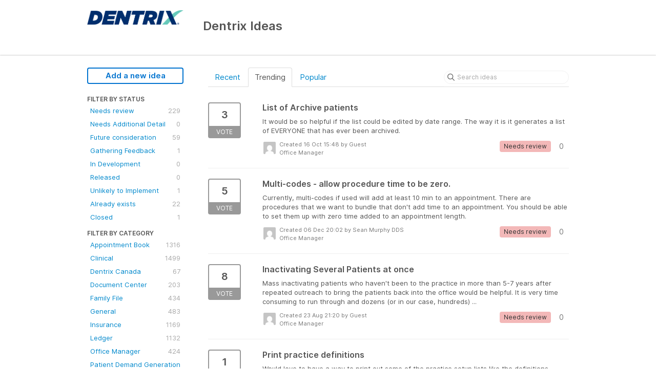

--- FILE ---
content_type: text/html; charset=utf-8
request_url: https://dentrix.ideas.aha.io/?category=6712907052882001906&page=6&sort=trending
body_size: 8531
content:
<!DOCTYPE html>
<html lang="en">
  <head>
    <meta http-equiv="X-UA-Compatible" content="IE=edge" />
    <meta http-equiv="Content-Type" content="text/html charset=UTF-8" />
    <meta name="publishing" content="true">
    <title>Office Manager | Dentrix Ideas</title>
<meta name="description" content="Customer Feedback for Henry Schein One . Add a new product idea or vote on an existing idea using the Henry Schein One customer feedback form.">

    <script>
//<![CDATA[

      window.ahaLoaded = false;
      window.isIdeaPortal = true;
      window.portalAssets = {"js":["/assets/runtime-v2-764d73526b1e7b0131ff918e57f6b02a.js","/assets/vendor-v2-293da6da4776292faeaa6dd52cfcbc6e.js","/assets/idea_portals-v2-7139ca8979046d06b8195e3bb148ec45.js","/assets/idea_portals-v2-44ac7757dbb6e0b856a02394223cb3db.css"]};

//]]>
</script>
      <script>
    window.sentryRelease = window.sentryRelease || "17715cd0c9";
  </script>



      <link rel="stylesheet" href="https://cdn.aha.io/assets/idea_portals-v2-44ac7757dbb6e0b856a02394223cb3db.css" data-turbolinks-track="true" media="all" />
    <script src="https://cdn.aha.io/assets/runtime-v2-764d73526b1e7b0131ff918e57f6b02a.js" data-turbolinks-track="true"></script>
    <script src="https://cdn.aha.io/assets/vendor-v2-293da6da4776292faeaa6dd52cfcbc6e.js" data-turbolinks-track="true"></script>
      <script src="https://cdn.aha.io/assets/idea_portals-v2-7139ca8979046d06b8195e3bb148ec45.js" data-turbolinks-track="true"></script>
    <meta name="csrf-param" content="authenticity_token" />
<meta name="csrf-token" content="rG0BB-Z0zbQG7P5U-AcYb3WHzt88sF5GbPDU6O3uV3d6ckgB7LgdSmp-awddBoI7XkwzXq--f1RZl9YS7FGXKw" />
    <meta name="viewport" content="width=device-width, initial-scale=1" />
    <meta name="locale" content="en" />
    <meta name="portal-token" content="5c8d1fb47f761ba71480cad48652bb7c" />
    <meta name="idea-portal-id" content="6597751462999219764" />


      <link rel="canonical" href="https://dentrix.ideas.aha.io/">
          <link rel="icon" href="https://dentrix.ideas.aha.io/portal-favicon.ico?1561607200&amp;size=original" />

  </head>
  <body class="ideas-portal public">
    
    <style>
  
</style>



      <header class="portal-aha-header">
      <div class="container">
        <a href="/ideas">
          <div class="logo pull-left">
            <img alt="Henry Schein One Ideas Portal Logo" src="https://dentrix.ideas.aha.io/logo.png?i=1561589919" />
          </div>
        </a>
        <div class="title pull-left">
          <h1 class="no-subtitle">
            Dentrix Ideas
          </h1>
          <h3>
            <div class="aha-editor-field aha-editor-field-subtitle">
              
            </div>
          </h3>
        </div>
        <div class="clearfix"></div>
      </div>
    </header>



<div class="container">
  <!-- Alerts in this file are used for the app and portals, they must not use the aha-alert web component -->




  <div class="portal-sidebar" id="portal-sidebar">
      <a class="btn btn-primary btn-outline add-idea-button" href="/ideas/new">Add a new idea</a>
    <button class="btn btn-link btn-navbar" data-show-text="Show menu" data-hide-text="Hide menu" type="button"></button>

    <div id="sidebar-rollup">
      <div class="my-ideas-filters-wrapper">
        
      </div>
        <div class="statuses-filters-wrapper">
          <h4>
            Filter by status
          </h4>
          <ul class="statuses filters">
              <li>
  <a class="filter " data-url-param-toggle-name="status" data-url-param-toggle-value="6715621346321945434" data-url-param-toggle-remove="page" rel="nofollow" href="/?category=6712907052882001906&amp;sort=trending&amp;status=6715621346321945434">
    Needs review

    <span class="pull-right">
        229
    </span>
    <div class="clearfix"></div>
</a></li>

              <li>
  <a class="filter " data-url-param-toggle-name="status" data-url-param-toggle-value="7216806351674394110" data-url-param-toggle-remove="page" rel="nofollow" href="/?category=6712907052882001906&amp;sort=trending&amp;status=7216806351674394110">
    Needs Additional Detail

    <span class="pull-right">
        0
    </span>
    <div class="clearfix"></div>
</a></li>

              <li>
  <a class="filter " data-url-param-toggle-name="status" data-url-param-toggle-value="6715621346516789203" data-url-param-toggle-remove="page" rel="nofollow" href="/?category=6712907052882001906&amp;sort=trending&amp;status=6715621346516789203">
    Future consideration

    <span class="pull-right">
        59
    </span>
    <div class="clearfix"></div>
</a></li>

              <li>
  <a class="filter " data-url-param-toggle-name="status" data-url-param-toggle-value="6716987565565303660" data-url-param-toggle-remove="page" rel="nofollow" href="/?category=6712907052882001906&amp;sort=trending&amp;status=6716987565565303660">
    Gathering Feedback

    <span class="pull-right">
        1
    </span>
    <div class="clearfix"></div>
</a></li>

              <li>
  <a class="filter " data-url-param-toggle-name="status" data-url-param-toggle-value="6819372330177769799" data-url-param-toggle-remove="page" rel="nofollow" href="/?category=6712907052882001906&amp;sort=trending&amp;status=6819372330177769799">
    In Development

    <span class="pull-right">
        0
    </span>
    <div class="clearfix"></div>
</a></li>

              <li>
  <a class="filter " data-url-param-toggle-name="status" data-url-param-toggle-value="6715621347208735485" data-url-param-toggle-remove="page" rel="nofollow" href="/?category=6712907052882001906&amp;sort=trending&amp;status=6715621347208735485">
    Released

    <span class="pull-right">
        0
    </span>
    <div class="clearfix"></div>
</a></li>

              <li>
  <a class="filter " data-url-param-toggle-name="status" data-url-param-toggle-value="6716987734438530209" data-url-param-toggle-remove="page" rel="nofollow" href="/?category=6712907052882001906&amp;sort=trending&amp;status=6716987734438530209">
    Unlikely to Implement

    <span class="pull-right">
        1
    </span>
    <div class="clearfix"></div>
</a></li>

              <li>
  <a class="filter " data-url-param-toggle-name="status" data-url-param-toggle-value="6715621346694826833" data-url-param-toggle-remove="page" rel="nofollow" href="/?category=6712907052882001906&amp;sort=trending&amp;status=6715621346694826833">
    Already exists

    <span class="pull-right">
        22
    </span>
    <div class="clearfix"></div>
</a></li>

              <li>
  <a class="filter " data-url-param-toggle-name="status" data-url-param-toggle-value="7191906691015734123" data-url-param-toggle-remove="page" rel="nofollow" href="/?category=6712907052882001906&amp;sort=trending&amp;status=7191906691015734123">
    Closed

    <span class="pull-right">
        1
    </span>
    <div class="clearfix"></div>
</a></li>

          </ul>
        </div>
        <div class="categories-filters-wrapper">
          <h4>
            Filter by category
          </h4>
          <ul class="categories filters">
                  <li id="category-6680166519838592354">
  <a class="filter category-filter" data-url-param-toggle-name="category" data-url-param-toggle-value="6680166519838592354" data-url-param-toggle-remove="project,page" href="/?category=6680166519838592354&amp;sort=recent">
    <i class="category-collapser category-collapser--empty fa-solid fa-angle-right"></i>
    Appointment Book

    <span class="pull-right">
      <span class="close hide">&times;</span>
      <span class="category-count">1316</span>
    </span>
    <div class="clearfix"></div>
</a>
    <ul class="categories-collapsed">
        <li id="category-6672802590744507420">
  <a class="filter category-filter" data-url-param-toggle-name="category" data-url-param-toggle-value="6672802590744507420" data-url-param-toggle-remove="project,page" href="/?category=6672802590744507420&amp;sort=recent">
    <i class="category-collapser category-collapser--empty fa-solid fa-angle-right"></i>
    Scheduling

    <span class="pull-right">
      <span class="close hide">&times;</span>
      <span class="category-count">610</span>
    </span>
    <div class="clearfix"></div>
</a>
</li>

    </ul>
</li>

  <li id="category-6672802543572540536">
  <a class="filter category-filter" data-url-param-toggle-name="category" data-url-param-toggle-value="6672802543572540536" data-url-param-toggle-remove="project,page" href="/?category=6672802543572540536&amp;sort=recent">
    <i class="category-collapser category-collapser--empty fa-solid fa-angle-right"></i>
    Clinical

    <span class="pull-right">
      <span class="close hide">&times;</span>
      <span class="category-count">1499</span>
    </span>
    <div class="clearfix"></div>
</a>
    <ul class="categories-collapsed">
        <li id="category-6712905770885871831">
  <a class="filter category-filter" data-url-param-toggle-name="category" data-url-param-toggle-value="6712905770885871831" data-url-param-toggle-remove="project,page" href="/?category=6712905770885871831&amp;sort=recent">
    <i class="category-collapser category-collapser--empty fa-solid fa-angle-right"></i>
    Charting

    <span class="pull-right">
      <span class="close hide">&times;</span>
      <span class="category-count">395</span>
    </span>
    <div class="clearfix"></div>
</a>
</li>

        <li id="category-6712905824730069949">
  <a class="filter category-filter" data-url-param-toggle-name="category" data-url-param-toggle-value="6712905824730069949" data-url-param-toggle-remove="project,page" href="/?category=6712905824730069949&amp;sort=recent">
    <i class="category-collapser category-collapser--empty fa-solid fa-angle-right"></i>
    Clinical Notes

    <span class="pull-right">
      <span class="close hide">&times;</span>
      <span class="category-count">220</span>
    </span>
    <div class="clearfix"></div>
</a>
</li>

        <li id="category-6712905877189205234">
  <a class="filter category-filter" data-url-param-toggle-name="category" data-url-param-toggle-value="6712905877189205234" data-url-param-toggle-remove="project,page" href="/?category=6712905877189205234&amp;sort=recent">
    <i class="category-collapser category-collapser--empty fa-solid fa-angle-right"></i>
    Health History

    <span class="pull-right">
      <span class="close hide">&times;</span>
      <span class="category-count">245</span>
    </span>
    <div class="clearfix"></div>
</a>
</li>

        <li id="category-6712906128904129375">
  <a class="filter category-filter" data-url-param-toggle-name="category" data-url-param-toggle-value="6712906128904129375" data-url-param-toggle-remove="project,page" href="/?category=6712906128904129375&amp;sort=recent">
    <i class="category-collapser category-collapser--empty fa-solid fa-angle-right"></i>
    Lab Case Manager

    <span class="pull-right">
      <span class="close hide">&times;</span>
      <span class="category-count">61</span>
    </span>
    <div class="clearfix"></div>
</a>
</li>

        <li id="category-6712905719473726052">
  <a class="filter category-filter" data-url-param-toggle-name="category" data-url-param-toggle-value="6712905719473726052" data-url-param-toggle-remove="project,page" href="/?category=6712905719473726052&amp;sort=recent">
    <i class="category-collapser category-collapser--empty fa-solid fa-angle-right"></i>
    Smart Image

    <span class="pull-right">
      <span class="close hide">&times;</span>
      <span class="category-count">53</span>
    </span>
    <div class="clearfix"></div>
</a>
</li>

        <li id="category-6676165810436719371">
  <a class="filter category-filter" data-url-param-toggle-name="category" data-url-param-toggle-value="6676165810436719371" data-url-param-toggle-remove="project,page" href="/?category=6676165810436719371&amp;sort=recent">
    <i class="category-collapser category-collapser--empty fa-solid fa-angle-right"></i>
    Treatment Plan

    <span class="pull-right">
      <span class="close hide">&times;</span>
      <span class="category-count">396</span>
    </span>
    <div class="clearfix"></div>
</a>
</li>

    </ul>
</li>

  <li id="category-6714332598259743534">
  <a class="filter category-filter" data-url-param-toggle-name="category" data-url-param-toggle-value="6714332598259743534" data-url-param-toggle-remove="project,page" href="/?category=6714332598259743534&amp;sort=recent">
    <i class="category-collapser category-collapser--empty fa-solid fa-angle-right"></i>
    Dentrix Canada

    <span class="pull-right">
      <span class="close hide">&times;</span>
      <span class="category-count">67</span>
    </span>
    <div class="clearfix"></div>
</a>
</li>

  <li id="category-6714353417245033273">
  <a class="filter category-filter" data-url-param-toggle-name="category" data-url-param-toggle-value="6714353417245033273" data-url-param-toggle-remove="project,page" href="/?category=6714353417245033273&amp;sort=recent">
    <i class="category-collapser category-collapser--empty fa-solid fa-angle-right"></i>
    Document Center

    <span class="pull-right">
      <span class="close hide">&times;</span>
      <span class="category-count">203</span>
    </span>
    <div class="clearfix"></div>
</a>
</li>

  <li id="category-6714342384054851377">
  <a class="filter category-filter" data-url-param-toggle-name="category" data-url-param-toggle-value="6714342384054851377" data-url-param-toggle-remove="project,page" href="/?category=6714342384054851377&amp;sort=recent">
    <i class="category-collapser category-collapser--empty fa-solid fa-angle-right"></i>
    Family File

    <span class="pull-right">
      <span class="close hide">&times;</span>
      <span class="category-count">434</span>
    </span>
    <div class="clearfix"></div>
</a>
</li>

  <li id="category-6712905481003731450">
  <a class="filter category-filter" data-url-param-toggle-name="category" data-url-param-toggle-value="6712905481003731450" data-url-param-toggle-remove="project,page" href="/?category=6712905481003731450&amp;sort=recent">
    <i class="category-collapser category-collapser--empty fa-solid fa-angle-right"></i>
    General

    <span class="pull-right">
      <span class="close hide">&times;</span>
      <span class="category-count">483</span>
    </span>
    <div class="clearfix"></div>
</a>
</li>

  <li id="category-6672802555243853267">
  <a class="filter category-filter" data-url-param-toggle-name="category" data-url-param-toggle-value="6672802555243853267" data-url-param-toggle-remove="project,page" href="/?category=6672802555243853267&amp;sort=recent">
    <i class="category-collapser category-collapser--empty fa-solid fa-angle-right"></i>
    Insurance

    <span class="pull-right">
      <span class="close hide">&times;</span>
      <span class="category-count">1169</span>
    </span>
    <div class="clearfix"></div>
</a>
    <ul class="categories-collapsed">
        <li id="category-6714332865157881110">
  <a class="filter category-filter" data-url-param-toggle-name="category" data-url-param-toggle-value="6714332865157881110" data-url-param-toggle-remove="project,page" href="/?category=6714332865157881110&amp;sort=recent">
    <i class="category-collapser category-collapser--empty fa-solid fa-angle-right"></i>
    Claims

    <span class="pull-right">
      <span class="close hide">&times;</span>
      <span class="category-count">423</span>
    </span>
    <div class="clearfix"></div>
</a>
</li>

        <li id="category-7283670356776683047">
  <a class="filter category-filter" data-url-param-toggle-name="category" data-url-param-toggle-value="7283670356776683047" data-url-param-toggle-remove="project,page" href="/?category=7283670356776683047&amp;sort=recent">
    <i class="category-collapser category-collapser--empty fa-solid fa-angle-right"></i>
    Claims Manager

    <span class="pull-right">
      <span class="close hide">&times;</span>
      <span class="category-count">82</span>
    </span>
    <div class="clearfix"></div>
</a>
</li>

        <li id="category-6952939686806628924">
  <a class="filter category-filter" data-url-param-toggle-name="category" data-url-param-toggle-value="6952939686806628924" data-url-param-toggle-remove="project,page" href="/?category=6952939686806628924&amp;sort=recent">
    <i class="category-collapser category-collapser--empty fa-solid fa-angle-right"></i>
    Dental Insurance Benefits and Coverage
      <i class="fa-regular fa-circle-question" data-popover="true" data-content-ref="true"><script type="text/template">
        <p>Deductibles/Maximums, Coverage Tables, Execeptions, Payment Table &amp; Allowed Amounts, Out-of-Network details</p>
</script></i>
    <span class="pull-right">
      <span class="close hide">&times;</span>
      <span class="category-count">146</span>
    </span>
    <div class="clearfix"></div>
</a>
</li>

        <li id="category-7413120807373132886">
  <a class="filter category-filter" data-url-param-toggle-name="category" data-url-param-toggle-value="7413120807373132886" data-url-param-toggle-remove="project,page" href="/?category=7413120807373132886&amp;sort=recent">
    <i class="category-collapser category-collapser--empty fa-solid fa-angle-right"></i>
    Eligibility Essentials &amp; Pro

    <span class="pull-right">
      <span class="close hide">&times;</span>
      <span class="category-count">21</span>
    </span>
    <div class="clearfix"></div>
</a>
</li>

        <li id="category-6952940379582861998">
  <a class="filter category-filter" data-url-param-toggle-name="category" data-url-param-toggle-value="6952940379582861998" data-url-param-toggle-remove="project,page" href="/?category=6952940379582861998&amp;sort=recent">
    <i class="category-collapser category-collapser--empty fa-solid fa-angle-right"></i>
    Insurance Maintenance 
      <i class="fa-regular fa-circle-question" data-popover="true" data-content-ref="true"><script type="text/template">
        <p>Maintaining, adding, and joining insurance plans </p>
</script></i>
    <span class="pull-right">
      <span class="close hide">&times;</span>
      <span class="category-count">58</span>
    </span>
    <div class="clearfix"></div>
</a>
</li>

    </ul>
</li>

  <li id="category-6712906698157620516">
  <a class="filter category-filter" data-url-param-toggle-name="category" data-url-param-toggle-value="6712906698157620516" data-url-param-toggle-remove="project,page" href="/?category=6712906698157620516&amp;sort=recent">
    <i class="category-collapser category-collapser--empty fa-solid fa-angle-right"></i>
    Ledger

    <span class="pull-right">
      <span class="close hide">&times;</span>
      <span class="category-count">1132</span>
    </span>
    <div class="clearfix"></div>
</a>
    <ul class="categories-collapsed">
        <li id="category-6714359554034990300">
  <a class="filter category-filter" data-url-param-toggle-name="category" data-url-param-toggle-value="6714359554034990300" data-url-param-toggle-remove="project,page" href="/?category=6714359554034990300&amp;sort=recent">
    <i class="category-collapser category-collapser--empty fa-solid fa-angle-right"></i>
    Billing and Adjustments 

    <span class="pull-right">
      <span class="close hide">&times;</span>
      <span class="category-count">296</span>
    </span>
    <div class="clearfix"></div>
</a>
</li>

        <li id="category-6714345376153882840">
  <a class="filter category-filter" data-url-param-toggle-name="category" data-url-param-toggle-value="6714345376153882840" data-url-param-toggle-remove="project,page" href="/?category=6714345376153882840&amp;sort=recent">
    <i class="category-collapser category-collapser--empty fa-solid fa-angle-right"></i>
    Statements

    <span class="pull-right">
      <span class="close hide">&times;</span>
      <span class="category-count">229</span>
    </span>
    <div class="clearfix"></div>
</a>
</li>

    </ul>
</li>

  <li id="category-6712907052882001906">
  <a class="filter category-filter" data-url-param-toggle-name="category" data-url-param-toggle-value="6712907052882001906" data-url-param-toggle-remove="project,page" href="/?category=6712907052882001906&amp;sort=recent">
    <i class="category-collapser category-collapser--empty fa-solid fa-angle-right"></i>
    Office Manager

    <span class="pull-right">
      <span class="close hide">&times;</span>
      <span class="category-count">424</span>
    </span>
    <div class="clearfix"></div>
</a>
</li>

  <li id="category-7030906305921505979">
  <a class="filter category-filter" data-url-param-toggle-name="category" data-url-param-toggle-value="7030906305921505979" data-url-param-toggle-remove="project,page" href="/?category=7030906305921505979&amp;sort=recent">
    <i class="category-collapser category-collapser--empty fa-solid fa-angle-right"></i>
    Patient Demand Generation - Websites

    <span class="pull-right">
      <span class="close hide">&times;</span>
      <span class="category-count">9</span>
    </span>
    <div class="clearfix"></div>
</a>
    <ul class="categories-collapsed">
        <li id="category-7030906427162290729">
  <a class="filter category-filter" data-url-param-toggle-name="category" data-url-param-toggle-value="7030906427162290729" data-url-param-toggle-remove="project,page" href="/?category=7030906427162290729&amp;sort=recent">
    <i class="category-collapser category-collapser--empty fa-solid fa-angle-right"></i>
    Reputation Management 

    <span class="pull-right">
      <span class="close hide">&times;</span>
      <span class="category-count">6</span>
    </span>
    <div class="clearfix"></div>
</a>
</li>

    </ul>
</li>

  <li id="category-6952988157872436010">
  <a class="filter category-filter" data-url-param-toggle-name="category" data-url-param-toggle-value="6952988157872436010" data-url-param-toggle-remove="project,page" href="/?category=6952988157872436010&amp;sort=recent">
    <i class="category-collapser category-collapser--empty fa-solid fa-angle-right"></i>
    Patient Relationship Management - Communications

    <span class="pull-right">
      <span class="close hide">&times;</span>
      <span class="category-count">390</span>
    </span>
    <div class="clearfix"></div>
</a>
    <ul class="categories-collapsed">
        <li id="category-6952988429936674136">
  <a class="filter category-filter" data-url-param-toggle-name="category" data-url-param-toggle-value="6952988429936674136" data-url-param-toggle-remove="project,page" href="/?category=6952988429936674136&amp;sort=recent">
    <i class="category-collapser category-collapser--empty fa-solid fa-angle-right"></i>
    Appointment Reminders

    <span class="pull-right">
      <span class="close hide">&times;</span>
      <span class="category-count">54</span>
    </span>
    <div class="clearfix"></div>
</a>
</li>

        <li id="category-7030904537902095190">
  <a class="filter category-filter" data-url-param-toggle-name="category" data-url-param-toggle-value="7030904537902095190" data-url-param-toggle-remove="project,page" href="/?category=7030904537902095190&amp;sort=recent">
    <i class="category-collapser category-collapser--empty fa-solid fa-angle-right"></i>
    Campaign Studio - Newsletters

    <span class="pull-right">
      <span class="close hide">&times;</span>
      <span class="category-count">6</span>
    </span>
    <div class="clearfix"></div>
</a>
</li>

        <li id="category-7030904131335634162">
  <a class="filter category-filter" data-url-param-toggle-name="category" data-url-param-toggle-value="7030904131335634162" data-url-param-toggle-remove="project,page" href="/?category=7030904131335634162&amp;sort=recent">
    <i class="category-collapser category-collapser--empty fa-solid fa-angle-right"></i>
    Online Booking

    <span class="pull-right">
      <span class="close hide">&times;</span>
      <span class="category-count">6</span>
    </span>
    <div class="clearfix"></div>
</a>
</li>

        <li id="category-7030904273408935080">
  <a class="filter category-filter" data-url-param-toggle-name="category" data-url-param-toggle-value="7030904273408935080" data-url-param-toggle-remove="project,page" href="/?category=7030904273408935080&amp;sort=recent">
    <i class="category-collapser category-collapser--empty fa-solid fa-angle-right"></i>
    Patient Engage Live &amp; Mobile

    <span class="pull-right">
      <span class="close hide">&times;</span>
      <span class="category-count">82</span>
    </span>
    <div class="clearfix"></div>
</a>
</li>

        <li id="category-7030904204416241518">
  <a class="filter category-filter" data-url-param-toggle-name="category" data-url-param-toggle-value="7030904204416241518" data-url-param-toggle-remove="project,page" href="/?category=7030904204416241518&amp;sort=recent">
    <i class="category-collapser category-collapser--empty fa-solid fa-angle-right"></i>
    Patient Forms

    <span class="pull-right">
      <span class="close hide">&times;</span>
      <span class="category-count">167</span>
    </span>
    <div class="clearfix"></div>
</a>
</li>

        <li id="category-7030904696401384227">
  <a class="filter category-filter" data-url-param-toggle-name="category" data-url-param-toggle-value="7030904696401384227" data-url-param-toggle-remove="project,page" href="/?category=7030904696401384227&amp;sort=recent">
    <i class="category-collapser category-collapser--empty fa-solid fa-angle-right"></i>
    PhoneSight

    <span class="pull-right">
      <span class="close hide">&times;</span>
      <span class="category-count">1</span>
    </span>
    <div class="clearfix"></div>
</a>
</li>

    </ul>
</li>

  <li id="category-7216825861838967794">
  <a class="filter category-filter" data-url-param-toggle-name="category" data-url-param-toggle-value="7216825861838967794" data-url-param-toggle-remove="project,page" href="/?category=7216825861838967794&amp;sort=recent">
    <i class="category-collapser category-collapser--empty fa-solid fa-angle-right"></i>
    Permissions
      <i class="fa-regular fa-circle-question" data-popover="true" data-content-ref="true"><script type="text/template">
        <p>User management </p>
</script></i>
    <span class="pull-right">
      <span class="close hide">&times;</span>
      <span class="category-count">9</span>
    </span>
    <div class="clearfix"></div>
</a>
</li>

  <li id="category-6672802566575505872">
  <a class="filter category-filter" data-url-param-toggle-name="category" data-url-param-toggle-value="6672802566575505872" data-url-param-toggle-remove="project,page" href="/?category=6672802566575505872&amp;sort=recent">
    <i class="category-collapser category-collapser--empty fa-solid fa-angle-right"></i>
    Practice

    <span class="pull-right">
      <span class="close hide">&times;</span>
      <span class="category-count">529</span>
    </span>
    <div class="clearfix"></div>
</a>
    <ul class="categories-collapsed">
        <li id="category-6954560326142611755">
  <a class="filter category-filter" data-url-param-toggle-name="category" data-url-param-toggle-value="6954560326142611755" data-url-param-toggle-remove="project,page" href="/?category=6954560326142611755&amp;sort=recent">
    <i class="category-collapser category-collapser--empty fa-solid fa-angle-right"></i>
    eDex

    <span class="pull-right">
      <span class="close hide">&times;</span>
      <span class="category-count">3</span>
    </span>
    <div class="clearfix"></div>
</a>
</li>

        <li id="category-6714314902115439600">
  <a class="filter category-filter" data-url-param-toggle-name="category" data-url-param-toggle-value="6714314902115439600" data-url-param-toggle-remove="project,page" href="/?category=6714314902115439600&amp;sort=recent">
    <i class="category-collapser category-collapser--empty fa-solid fa-angle-right"></i>
    Office Journal

    <span class="pull-right">
      <span class="close hide">&times;</span>
      <span class="category-count">76</span>
    </span>
    <div class="clearfix"></div>
</a>
</li>

        <li id="category-6712906826979578414">
  <a class="filter category-filter" data-url-param-toggle-name="category" data-url-param-toggle-value="6712906826979578414" data-url-param-toggle-remove="project,page" href="/?category=6712906826979578414&amp;sort=recent">
    <i class="category-collapser category-collapser--empty fa-solid fa-angle-right"></i>
    Reporting

    <span class="pull-right">
      <span class="close hide">&times;</span>
      <span class="category-count">294</span>
    </span>
    <div class="clearfix"></div>
</a>
</li>

        <li id="category-6672802621528330047">
  <a class="filter category-filter" data-url-param-toggle-name="category" data-url-param-toggle-value="6672802621528330047" data-url-param-toggle-remove="project,page" href="/?category=6672802621528330047&amp;sort=recent">
    <i class="category-collapser category-collapser--empty fa-solid fa-angle-right"></i>
    Timeclock

    <span class="pull-right">
      <span class="close hide">&times;</span>
      <span class="category-count">68</span>
    </span>
    <div class="clearfix"></div>
</a>
</li>

    </ul>
</li>

  <li id="category-7030903888320653497">
  <a class="filter category-filter" data-url-param-toggle-name="category" data-url-param-toggle-value="7030903888320653497" data-url-param-toggle-remove="project,page" href="/?category=7030903888320653497&amp;sort=recent">
    <i class="category-collapser category-collapser--empty fa-solid fa-angle-right"></i>
    Revenue Cycle Management (Dentrix Pay, QuickBill)

    <span class="pull-right">
      <span class="close hide">&times;</span>
      <span class="category-count">45</span>
    </span>
    <div class="clearfix"></div>
</a>
    <ul class="categories-collapsed">
        <li id="category-6952988477496312058">
  <a class="filter category-filter" data-url-param-toggle-name="category" data-url-param-toggle-value="6952988477496312058" data-url-param-toggle-remove="project,page" href="/?category=6952988477496312058&amp;sort=recent">
    <i class="category-collapser category-collapser--empty fa-solid fa-angle-right"></i>
    eClaims

    <span class="pull-right">
      <span class="close hide">&times;</span>
      <span class="category-count">17</span>
    </span>
    <div class="clearfix"></div>
</a>
</li>

    </ul>
</li>


          </ul>
            <script>
//<![CDATA[

              $("#category-6712907052882001906 .filter:first").addClass("active")
              $("#category-6712907052882001906 .close:first").removeClass("hide")
              $("#category-6712907052882001906 .category-count:first").addClass("hide")

//]]>
</script>        </div>
        <div class="signup-link">
      <a class="login-link" href="/portal_session/new">Log in / Sign up</a>
      <div class="login-popover popover portal-user">
        <!-- Alerts in this file are used for the app and portals, they must not use the aha-alert web component -->






<div class="email-popover ">
  <div class="arrow tooltip-arrow"></div>
  <form class="form-horizontal" action="/auth/redirect_to_auth" accept-charset="UTF-8" data-remote="true" method="post"><input type="hidden" name="authenticity_token" value="ab1pSeD4XAsrg6VLwy8Bc1G-e7zPyAKphIMXWdLOIF835u6wiUhNIbz98pNtzZmguq3vEC452ftaZz7aeEd24w" autocomplete="off" />
    <h3>Identify yourself with your email address</h3>
    <div class="control-group">
        <label class="control-label" for="sessions_email">Email address</label>
      <div class="controls">
        <input type="text" name="sessions[email]" id="email" placeholder="Email address" autocomplete="off" class="input-block-level" autofocus="autofocus" aria-required="true" />
      </div>
    </div>
    <div class="extra-fields"></div>

    <div class="control-group">
      <div class="controls">
        <input type="submit" name="commit" value="Next" class="btn btn-outline btn-primary pull-left" id="vote" data-disable-with="Sending…" />
      </div>
    </div>
    <div class="clearfix"></div>
</form></div>

      </div>
  </div>

    </div>
  </div>
  <div class="portal-content">
    <div class="portal-nav">
      <ul class="nav nav-tabs">
            <li class="">
              <a data-url-param-toggle-name="sort" data-url-param-toggle-value="recent" data-url-param-toggle-remove="page" rel="nofollow" href="/?category=6712907052882001906&amp;sort=recent">Recent</a>
            </li>
            <li class="active">
              <a data-url-param-toggle-name="sort" data-url-param-toggle-value="trending" data-url-param-toggle-remove="page" rel="nofollow" href="/?category=6712907052882001906">Trending</a>
            </li>
            <li class="">
              <a data-url-param-toggle-name="sort" data-url-param-toggle-value="popular" data-url-param-toggle-remove="page" rel="nofollow" href="/?category=6712907052882001906&amp;sort=popular">Popular</a>
            </li>
      </ul>
      <div class="search-form">
  <form class="form-horizontal idea-search-form" action="/ideas/search" accept-charset="UTF-8" method="get">
    <div class="search-field">
      <input type="text" name="query" id="query" class="input-medium search-query" placeholder="Search ideas" aria-label="Search ideas" />
      <a class="fa-regular fa-circle-xmark clear-button" style="display:none;" href="/ideas"></a>
    </div>
</form></div>

    </div>

    <ul class="list-ideas ideas">
            <li class="idea" id="7426400955196450519">
  
<div class="idea-endorsement" id="idea-7426400955196450519-endorsement">
        <a class="btn-vote" data-disable="true" data-count="1" data-remote="true" rel="nofollow" data-method="post" href="/ideas/DTX-I-8698/idea_endorsements?idea_ids%5B%5D=7426400955196450519&amp;idea_ids%5B%5D=7309574639979620224&amp;idea_ids%5B%5D=7135184542563088003&amp;idea_ids%5B%5D=7540365814753742276&amp;idea_ids%5B%5D=7478834124362234961&amp;idea_ids%5B%5D=7478304267728225254&amp;idea_ids%5B%5D=7478090588874897107&amp;idea_ids%5B%5D=7538455273949005116&amp;idea_ids%5B%5D=7172566153925515741&amp;idea_ids%5B%5D=7537712993942036535">
          <span class="vote-count">
            3
          </span>
          <span class="vote-status">
            Vote
          </span>
</a>  <div class="popover vote-popover portal-user"></div>
</div>

  <a class="idea-link" href="/ideas/DTX-I-8698">
    <div class="idea-details">
      <h3>
        List of Archive patients
        

      </h3>
      <div class="description">
          It would be so helpful if the list could be edited by date range. The way it is it generates a list of EVERYONE that has ever been archived.
      </div>
      <div class="idea-meta">
        <span class="avatar">
          <img alt="" src="https://secure.gravatar.com/avatar/4e44b8c7f0f09c11d983705c00947d70?default=mm&rating=G&size=32" width="32" height="32" />
        </span>
        <div class="idea-meta-created">
          <div class="idea-meta-secondary">
            Created 16 Oct 15:48
              by Guest
          </div>
          <div class="idea-meta-secondary">
            Office Manager
          </div>
        </div>
        <span class="comment-count">
          <i class="fa-regular fa-comments"></i>
          0
        </span>
          <span class="status-pill" title="Needs review" style="color: var(--theme-primary-text); border: none; background-color: #F3B8B8">Needs review</span>
        <div class="clearfix"></div>
      </div>
    </div>
    <div class="clearfix"></div>
  </a>

  <div class="clearfix"></div>
</li>

            <li class="idea" id="7309574639979620224">
  
<div class="idea-endorsement" id="idea-7309574639979620224-endorsement">
        <a class="btn-vote" data-disable="true" data-count="1" data-remote="true" rel="nofollow" data-method="post" href="/ideas/DTX-I-7734/idea_endorsements?idea_ids%5B%5D=7426400955196450519&amp;idea_ids%5B%5D=7309574639979620224&amp;idea_ids%5B%5D=7135184542563088003&amp;idea_ids%5B%5D=7540365814753742276&amp;idea_ids%5B%5D=7478834124362234961&amp;idea_ids%5B%5D=7478304267728225254&amp;idea_ids%5B%5D=7478090588874897107&amp;idea_ids%5B%5D=7538455273949005116&amp;idea_ids%5B%5D=7172566153925515741&amp;idea_ids%5B%5D=7537712993942036535">
          <span class="vote-count">
            5
          </span>
          <span class="vote-status">
            Vote
          </span>
</a>  <div class="popover vote-popover portal-user"></div>
</div>

  <a class="idea-link" href="/ideas/DTX-I-7734">
    <div class="idea-details">
      <h3>
        Multi-codes - allow procedure time to be zero.
        

      </h3>
      <div class="description">
          Currently, multi-codes if used will add at least 10 min to an appointment. There are procedures that we want to bundle that don't add time to an appointment. You should be able to set them up with zero time added to an appointment length.
      </div>
      <div class="idea-meta">
        <span class="avatar">
          <img alt="" src="https://secure.gravatar.com/avatar/99907ccbac3722ab1b39fdc200449a0d?default=mm&rating=G&size=32" width="32" height="32" />
        </span>
        <div class="idea-meta-created">
          <div class="idea-meta-secondary">
            Created 06 Dec 20:02
              by Sean Murphy DDS
          </div>
          <div class="idea-meta-secondary">
            Office Manager
          </div>
        </div>
        <span class="comment-count">
          <i class="fa-regular fa-comments"></i>
          0
        </span>
          <span class="status-pill" title="Needs review" style="color: var(--theme-primary-text); border: none; background-color: #F3B8B8">Needs review</span>
        <div class="clearfix"></div>
      </div>
    </div>
    <div class="clearfix"></div>
  </a>

  <div class="clearfix"></div>
</li>

            <li class="idea" id="7135184542563088003">
  
<div class="idea-endorsement" id="idea-7135184542563088003-endorsement">
        <a class="btn-vote" data-disable="true" data-count="1" data-remote="true" rel="nofollow" data-method="post" href="/ideas/DTX-I-5963/idea_endorsements?idea_ids%5B%5D=7426400955196450519&amp;idea_ids%5B%5D=7309574639979620224&amp;idea_ids%5B%5D=7135184542563088003&amp;idea_ids%5B%5D=7540365814753742276&amp;idea_ids%5B%5D=7478834124362234961&amp;idea_ids%5B%5D=7478304267728225254&amp;idea_ids%5B%5D=7478090588874897107&amp;idea_ids%5B%5D=7538455273949005116&amp;idea_ids%5B%5D=7172566153925515741&amp;idea_ids%5B%5D=7537712993942036535">
          <span class="vote-count">
            8
          </span>
          <span class="vote-status">
            Vote
          </span>
</a>  <div class="popover vote-popover portal-user"></div>
</div>

  <a class="idea-link" href="/ideas/DTX-I-5963">
    <div class="idea-details">
      <h3>
        Inactivating Several Patients at once
        

      </h3>
      <div class="description">
          Mass inactivating patients who haven't been to the practice in more than 5-7 years after repeated outreach to bring the patients back into the office would be helpful. It is very time consuming to run through and dozens (or in our case, hundreds) ...
      </div>
      <div class="idea-meta">
        <span class="avatar">
          <img alt="" src="https://secure.gravatar.com/avatar/46cd1857abb4dc0749b6e79f51b905c0?default=mm&rating=G&size=32" width="32" height="32" />
        </span>
        <div class="idea-meta-created">
          <div class="idea-meta-secondary">
            Created 23 Aug 21:20
              by Guest
          </div>
          <div class="idea-meta-secondary">
            Office Manager
          </div>
        </div>
        <span class="comment-count">
          <i class="fa-regular fa-comments"></i>
          0
        </span>
          <span class="status-pill" title="Needs review" style="color: var(--theme-primary-text); border: none; background-color: #F3B8B8">Needs review</span>
        <div class="clearfix"></div>
      </div>
    </div>
    <div class="clearfix"></div>
  </a>

  <div class="clearfix"></div>
</li>

            <li class="idea" id="7540365814753742276">
  
<div class="idea-endorsement" id="idea-7540365814753742276-endorsement">
        <a class="btn-vote" data-disable="true" data-count="1" data-remote="true" rel="nofollow" data-method="post" href="/ideas/DTX-I-9693/idea_endorsements?idea_ids%5B%5D=7426400955196450519&amp;idea_ids%5B%5D=7309574639979620224&amp;idea_ids%5B%5D=7135184542563088003&amp;idea_ids%5B%5D=7540365814753742276&amp;idea_ids%5B%5D=7478834124362234961&amp;idea_ids%5B%5D=7478304267728225254&amp;idea_ids%5B%5D=7478090588874897107&amp;idea_ids%5B%5D=7538455273949005116&amp;idea_ids%5B%5D=7172566153925515741&amp;idea_ids%5B%5D=7537712993942036535">
          <span class="vote-count">
            1
          </span>
          <span class="vote-status">
            Vote
          </span>
</a>  <div class="popover vote-popover portal-user"></div>
</div>

  <a class="idea-link" href="/ideas/DTX-I-9693">
    <div class="idea-details">
      <h3>
        Print practice definitions
        

      </h3>
      <div class="description">
          Would love to have a way to print out some of the practice setup lists like the definitions
      </div>
      <div class="idea-meta">
        <span class="avatar">
          <img alt="" src="https://secure.gravatar.com/avatar/88b6a7b05bbb8403ee6937f4c39a75f5?default=mm&rating=G&size=32" width="32" height="32" />
        </span>
        <div class="idea-meta-created">
          <div class="idea-meta-secondary">
            Created 19 Aug 18:30
              by Guest
          </div>
          <div class="idea-meta-secondary">
            Office Manager
          </div>
        </div>
        <span class="comment-count">
          <i class="fa-regular fa-comments"></i>
          0
        </span>
          <span class="status-pill" title="Needs review" style="color: var(--theme-primary-text); border: none; background-color: #F3B8B8">Needs review</span>
        <div class="clearfix"></div>
      </div>
    </div>
    <div class="clearfix"></div>
  </a>

  <div class="clearfix"></div>
</li>

            <li class="idea" id="7478834124362234961">
  
<div class="idea-endorsement" id="idea-7478834124362234961-endorsement">
        <a class="btn-vote" data-disable="true" data-count="1" data-remote="true" rel="nofollow" data-method="post" href="/ideas/DTX-I-9149/idea_endorsements?idea_ids%5B%5D=7426400955196450519&amp;idea_ids%5B%5D=7309574639979620224&amp;idea_ids%5B%5D=7135184542563088003&amp;idea_ids%5B%5D=7540365814753742276&amp;idea_ids%5B%5D=7478834124362234961&amp;idea_ids%5B%5D=7478304267728225254&amp;idea_ids%5B%5D=7478090588874897107&amp;idea_ids%5B%5D=7538455273949005116&amp;idea_ids%5B%5D=7172566153925515741&amp;idea_ids%5B%5D=7537712993942036535">
          <span class="vote-count">
            2
          </span>
          <span class="vote-status">
            Vote
          </span>
</a>  <div class="popover vote-popover portal-user"></div>
</div>

  <a class="idea-link" href="/ideas/DTX-I-9149">
    <div class="idea-details">
      <h3>
        Sort Continuing Care List
        

      </h3>
      <div class="description">
          It would be EXTREMLY HELPFUL to be able to use the tabs at the top of the continuing care list to organize the and group the names by 1st call, 2nd call, 3rd call etc. AND to display not just 1 phone number but perhaps the home number as well or a...
      </div>
      <div class="idea-meta">
        <span class="avatar">
          <img alt="" src="https://secure.gravatar.com/avatar/dd048ea812bbee843b93f4030dcf92d6?default=mm&rating=G&size=32" width="32" height="32" />
        </span>
        <div class="idea-meta-created">
          <div class="idea-meta-secondary">
            Created 06 Mar 22:56
              by Guest
          </div>
          <div class="idea-meta-secondary">
            Office Manager
          </div>
        </div>
        <span class="comment-count">
          <i class="fa-regular fa-comments"></i>
          0
        </span>
          <span class="status-pill" title="Needs review" style="color: var(--theme-primary-text); border: none; background-color: #F3B8B8">Needs review</span>
        <div class="clearfix"></div>
      </div>
    </div>
    <div class="clearfix"></div>
  </a>

  <div class="clearfix"></div>
</li>

            <li class="idea" id="7478304267728225254">
  
<div class="idea-endorsement" id="idea-7478304267728225254-endorsement">
        <a class="btn-vote" data-disable="true" data-count="1" data-remote="true" rel="nofollow" data-method="post" href="/ideas/DTX-I-9139/idea_endorsements?idea_ids%5B%5D=7426400955196450519&amp;idea_ids%5B%5D=7309574639979620224&amp;idea_ids%5B%5D=7135184542563088003&amp;idea_ids%5B%5D=7540365814753742276&amp;idea_ids%5B%5D=7478834124362234961&amp;idea_ids%5B%5D=7478304267728225254&amp;idea_ids%5B%5D=7478090588874897107&amp;idea_ids%5B%5D=7538455273949005116&amp;idea_ids%5B%5D=7172566153925515741&amp;idea_ids%5B%5D=7537712993942036535">
          <span class="vote-count">
            2
          </span>
          <span class="vote-status">
            Vote
          </span>
</a>  <div class="popover vote-popover portal-user"></div>
</div>

  <a class="idea-link" href="/ideas/DTX-I-9139">
    <div class="idea-details">
      <h3>
        Provider ID/Staff ID
        

      </h3>
      <div class="description">
          It would be great to be able to change staff to providers without having to assign another ID#, since we can only use the ID once.
      </div>
      <div class="idea-meta">
        <span class="avatar">
          <img alt="" src="https://secure.gravatar.com/avatar/229faf71133f80c562fb475abcc7fbe6?default=mm&rating=G&size=32" width="32" height="32" />
        </span>
        <div class="idea-meta-created">
          <div class="idea-meta-secondary">
            Created 05 Mar 12:39
              by Lukin Family Dentistry
          </div>
          <div class="idea-meta-secondary">
            Office Manager
          </div>
        </div>
        <span class="comment-count">
          <i class="fa-regular fa-comments"></i>
          0
        </span>
          <span class="status-pill" title="Needs review" style="color: var(--theme-primary-text); border: none; background-color: #F3B8B8">Needs review</span>
        <div class="clearfix"></div>
      </div>
    </div>
    <div class="clearfix"></div>
  </a>

  <div class="clearfix"></div>
</li>

            <li class="idea" id="7478090588874897107">
  
<div class="idea-endorsement" id="idea-7478090588874897107-endorsement">
        <a class="btn-vote" data-disable="true" data-count="1" data-remote="true" rel="nofollow" data-method="post" href="/ideas/DTX-I-9137/idea_endorsements?idea_ids%5B%5D=7426400955196450519&amp;idea_ids%5B%5D=7309574639979620224&amp;idea_ids%5B%5D=7135184542563088003&amp;idea_ids%5B%5D=7540365814753742276&amp;idea_ids%5B%5D=7478834124362234961&amp;idea_ids%5B%5D=7478304267728225254&amp;idea_ids%5B%5D=7478090588874897107&amp;idea_ids%5B%5D=7538455273949005116&amp;idea_ids%5B%5D=7172566153925515741&amp;idea_ids%5B%5D=7537712993942036535">
          <span class="vote-count">
            2
          </span>
          <span class="vote-status">
            Vote
          </span>
</a>  <div class="popover vote-popover portal-user"></div>
</div>

  <a class="idea-link" href="/ideas/DTX-I-9137">
    <div class="idea-details">
      <h3>
        Add a specific provider to a specific procedure code
        

      </h3>
      <div class="description">
          default provider for a specific procedure code
      </div>
      <div class="idea-meta">
        <span class="avatar">
          <img alt="" src="https://secure.gravatar.com/avatar/b7079b814db54a946fe3279d7b96dde4?default=mm&rating=G&size=32" width="32" height="32" />
        </span>
        <div class="idea-meta-created">
          <div class="idea-meta-secondary">
            Created 04 Mar 22:50
              by Guest
          </div>
          <div class="idea-meta-secondary">
            Office Manager
          </div>
        </div>
        <span class="comment-count">
          <i class="fa-regular fa-comments"></i>
          1
        </span>
          <span class="status-pill" title="Needs review" style="color: var(--theme-primary-text); border: none; background-color: #F3B8B8">Needs review</span>
        <div class="clearfix"></div>
      </div>
    </div>
    <div class="clearfix"></div>
  </a>

  <div class="clearfix"></div>
</li>

            <li class="idea" id="7538455273949005116">
  
<div class="idea-endorsement" id="idea-7538455273949005116-endorsement">
        <a class="btn-vote" data-disable="true" data-count="1" data-remote="true" rel="nofollow" data-method="post" href="/ideas/DTX-I-9665/idea_endorsements?idea_ids%5B%5D=7426400955196450519&amp;idea_ids%5B%5D=7309574639979620224&amp;idea_ids%5B%5D=7135184542563088003&amp;idea_ids%5B%5D=7540365814753742276&amp;idea_ids%5B%5D=7478834124362234961&amp;idea_ids%5B%5D=7478304267728225254&amp;idea_ids%5B%5D=7478090588874897107&amp;idea_ids%5B%5D=7538455273949005116&amp;idea_ids%5B%5D=7172566153925515741&amp;idea_ids%5B%5D=7537712993942036535">
          <span class="vote-count">
            1
          </span>
          <span class="vote-status">
            Vote
          </span>
</a>  <div class="popover vote-popover portal-user"></div>
</div>

  <a class="idea-link" href="/ideas/DTX-I-9665">
    <div class="idea-details">
      <h3>
        Generating report for specific insurance adjustments
        

      </h3>
      <div class="description">
          It would be convenient to have this feature available in the practice.
      </div>
      <div class="idea-meta">
        <span class="avatar">
          <img alt="" src="https://secure.gravatar.com/avatar/4834edc0f31eaa251e6c7b6713f30f8e?default=mm&rating=G&size=32" width="32" height="32" />
        </span>
        <div class="idea-meta-created">
          <div class="idea-meta-secondary">
            Created 14 Aug 14:56
              by Guest
          </div>
          <div class="idea-meta-secondary">
            Office Manager
          </div>
        </div>
        <span class="comment-count">
          <i class="fa-regular fa-comments"></i>
          0
        </span>
          <span class="status-pill" title="Needs review" style="color: var(--theme-primary-text); border: none; background-color: #F3B8B8">Needs review</span>
        <div class="clearfix"></div>
      </div>
    </div>
    <div class="clearfix"></div>
  </a>

  <div class="clearfix"></div>
</li>

            <li class="idea" id="7172566153925515741">
  
<div class="idea-endorsement" id="idea-7172566153925515741-endorsement">
        <a class="btn-vote" data-disable="true" data-count="1" data-remote="true" rel="nofollow" data-method="post" href="/ideas/DTX-I-6465/idea_endorsements?idea_ids%5B%5D=7426400955196450519&amp;idea_ids%5B%5D=7309574639979620224&amp;idea_ids%5B%5D=7135184542563088003&amp;idea_ids%5B%5D=7540365814753742276&amp;idea_ids%5B%5D=7478834124362234961&amp;idea_ids%5B%5D=7478304267728225254&amp;idea_ids%5B%5D=7478090588874897107&amp;idea_ids%5B%5D=7538455273949005116&amp;idea_ids%5B%5D=7172566153925515741&amp;idea_ids%5B%5D=7537712993942036535">
          <span class="vote-count">
            7
          </span>
          <span class="vote-status">
            Vote
          </span>
</a>  <div class="popover vote-popover portal-user"></div>
</div>

  <a class="idea-link" href="/ideas/DTX-I-6465">
    <div class="idea-details">
      <h3>
        Automatic log out after idle for a set amount of time
        

      </h3>
      <div class="description">
          This would help with general security as well as keeping things clean and clear as to who is inputting things in a workstation. Staying logged in indefinitely is not a great idea. An option to select the amount of time to stayed logged in would be...
      </div>
      <div class="idea-meta">
        <span class="avatar">
          <img alt="" src="https://secure.gravatar.com/avatar/1af182c11aed085a5f1d99a38dd1904f?default=mm&rating=G&size=32" width="32" height="32" />
        </span>
        <div class="idea-meta-created">
          <div class="idea-meta-secondary">
            Created 02 Dec 14:59
              by Guest
          </div>
          <div class="idea-meta-secondary">
            Office Manager
          </div>
        </div>
        <span class="comment-count">
          <i class="fa-regular fa-comments"></i>
          1
        </span>
          <span class="status-pill" title="Needs review" style="color: var(--theme-primary-text); border: none; background-color: #F3B8B8">Needs review</span>
        <div class="clearfix"></div>
      </div>
    </div>
    <div class="clearfix"></div>
  </a>

  <div class="clearfix"></div>
</li>

            <li class="idea" id="7537712993942036535">
  
<div class="idea-endorsement" id="idea-7537712993942036535-endorsement">
        <a class="btn-vote" data-disable="true" data-count="1" data-remote="true" rel="nofollow" data-method="post" href="/ideas/DTX-I-9650/idea_endorsements?idea_ids%5B%5D=7426400955196450519&amp;idea_ids%5B%5D=7309574639979620224&amp;idea_ids%5B%5D=7135184542563088003&amp;idea_ids%5B%5D=7540365814753742276&amp;idea_ids%5B%5D=7478834124362234961&amp;idea_ids%5B%5D=7478304267728225254&amp;idea_ids%5B%5D=7478090588874897107&amp;idea_ids%5B%5D=7538455273949005116&amp;idea_ids%5B%5D=7172566153925515741&amp;idea_ids%5B%5D=7537712993942036535">
          <span class="vote-count">
            1
          </span>
          <span class="vote-status">
            Vote
          </span>
</a>  <div class="popover vote-popover portal-user"></div>
</div>

  <a class="idea-link" href="/ideas/DTX-I-9650">
    <div class="idea-details">
      <h3>
        Adjustment summary report just for Medicaid
        

      </h3>
      <div class="description">
          Having a report that shows the specific Medicare amounts, write offs, charges, insurance payments, etc. is very beneficial as we need to know how much we are providing to this entity. Not only does it help our CPA, but allows us to advocate for mo...
      </div>
      <div class="idea-meta">
        <span class="avatar">
          <img alt="" src="https://secure.gravatar.com/avatar/c9660a1260132f8da79b4012940970ba?default=mm&rating=G&size=32" width="32" height="32" />
        </span>
        <div class="idea-meta-created">
          <div class="idea-meta-secondary">
            Created 12 Aug 14:56
              by Guest
          </div>
          <div class="idea-meta-secondary">
            Office Manager
          </div>
        </div>
        <span class="comment-count">
          <i class="fa-regular fa-comments"></i>
          1
        </span>
          <span class="status-pill" title="Needs review" style="color: var(--theme-primary-text); border: none; background-color: #F3B8B8">Needs review</span>
        <div class="clearfix"></div>
      </div>
    </div>
    <div class="clearfix"></div>
  </a>

  <div class="clearfix"></div>
</li>

    </ul>
    
    <div class="pagination">
      <ul>
        
<li id="">
  <a href="/?category=6712907052882001906&amp;sort=trending">&laquo; First</a>
</li>
        
<li id="">
  <a rel="prev" href="/?category=6712907052882001906&amp;page=5&amp;sort=trending">&lsaquo; Prev</a>
</li>
            
<li id="" class="disabled">
  <a href="#">&hellip;</a>
</li>
            
<li id="" class="">
  <a href="/?category=6712907052882001906&amp;page=2&amp;sort=trending">2</a>
</li>
            
<li id="" class="">
  <a href="/?category=6712907052882001906&amp;page=3&amp;sort=trending">3</a>
</li>
            
<li id="" class="">
  <a href="/?category=6712907052882001906&amp;page=4&amp;sort=trending">4</a>
</li>
            
<li id="" class="">
  <a rel="prev" href="/?category=6712907052882001906&amp;page=5&amp;sort=trending">5</a>
</li>
            
<li id="" class="active">
  <a href="#">6</a>
</li>
            
<li id="" class="">
  <a rel="next" href="/?category=6712907052882001906&amp;page=7&amp;sort=trending">7</a>
</li>
            
<li id="" class="">
  <a href="/?category=6712907052882001906&amp;page=8&amp;sort=trending">8</a>
</li>
            
<li id="" class="">
  <a href="/?category=6712907052882001906&amp;page=9&amp;sort=trending">9</a>
</li>
            
<li id="" class="">
  <a href="/?category=6712907052882001906&amp;page=10&amp;sort=trending">10</a>
</li>
            
<li id="" class="disabled">
  <a href="#">&hellip;</a>
</li>
        
<li id="">
  <a rel="next" href="/?category=6712907052882001906&amp;page=7&amp;sort=trending">Next &rsaquo;</a>
</li>
        

<li id="">
  <a href="/?category=6712907052882001906&amp;page=43&amp;sort=trending">Last &raquo;</a>
</li>
      </ul>
    </div>

  </div>
</div>


      <div class="portal-aha-footer">
      <div class="container">
        <footer>
          <div class="powered-by">
            Idea management by <a href="https://www.aha.io/ideas/overview?utm_source=ideas-portal" target="_blank">Aha!</a>

          </div>
        </footer>
      </div>
    </div>




    <div class="modal hide fade" id="modal-window"></div>
  </body>
</html>

